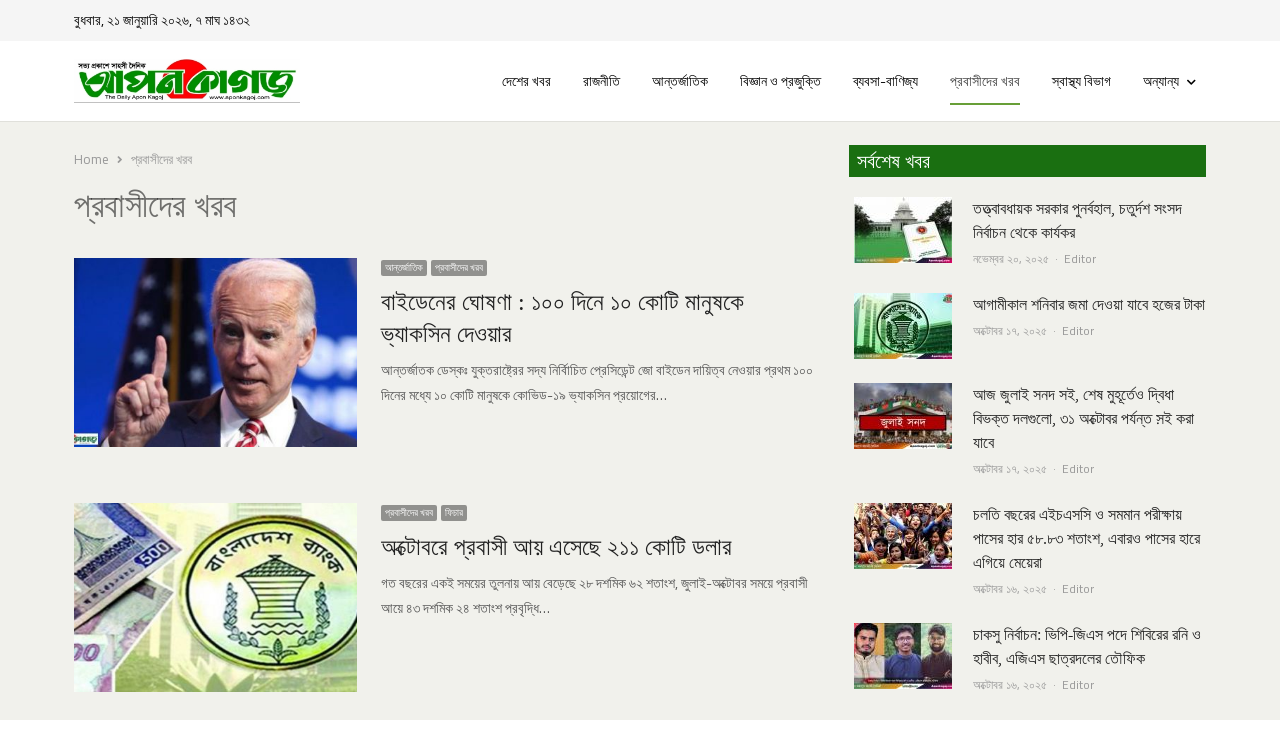

--- FILE ---
content_type: text/html; charset=UTF-8
request_url: https://www.aponkagoj.com/immigrant/
body_size: 12266
content:
<!DOCTYPE html>
<html lang="en-US" class="no-js">
<head>
	<meta charset="UTF-8">
	        <meta name="viewport" content="width=device-width, initial-scale=1, maximum-scale=1" />
    	<link rel="profile" href="https://gmpg.org/xfn/11">
	<link rel="pingback" href="https://www.aponkagoj.com/xmlrpc.php">
	<!--[if lt IE 9]>
	<script src="https://www.aponkagoj.com/wp-content/themes/newsplus/js/html5.js"></script>
	<![endif]-->
	<title>প্রবাসীদের খরব | AponkagojAponkagoj</title>

	<!-- This site is optimized with the Yoast SEO plugin v15.4 - https://yoast.com/wordpress/plugins/seo/ -->
	<meta name="robots" content="index, follow, max-snippet:-1, max-image-preview:large, max-video-preview:-1" />
	<link rel="canonical" href="https://www.aponkagoj.com/immigrant/" />
	<link rel="next" href="https://www.aponkagoj.com/immigrant/page/2/" />
	<meta property="og:locale" content="en_US" />
	<meta property="og:type" content="article" />
	<meta property="og:title" content="প্রবাসীদের খরব | Aponkagoj" />
	<meta property="og:url" content="https://www.aponkagoj.com/immigrant/" />
	<meta property="og:site_name" content="Aponkagoj" />
	<meta property="og:image" content="https://www.aponkagoj.com/wp-content/uploads/2020/06/102763385_2648941671987480_4168931546771918550_n.jpg" />
	<meta property="og:image:width" content="500" />
	<meta property="og:image:height" content="107" />
	<meta name="twitter:card" content="summary_large_image" />
	<script type="application/ld+json" class="yoast-schema-graph">{"@context":"https://schema.org","@graph":[{"@type":"Organization","@id":"https://www.aponkagoj.com/#organization","name":"Ajker Johajog","url":"https://www.aponkagoj.com/","sameAs":[],"logo":{"@type":"ImageObject","@id":"https://www.aponkagoj.com/#logo","inLanguage":"en-US","url":"https://www.aponkagoj.com/wp-content/uploads/2020/06/102763385_2648941671987480_4168931546771918550_n.jpg","width":500,"height":107,"caption":"Ajker Johajog"},"image":{"@id":"https://www.aponkagoj.com/#logo"}},{"@type":"WebSite","@id":"https://www.aponkagoj.com/#website","url":"https://www.aponkagoj.com/","name":"Aponkagoj","description":"Latest Online Bangla World News bd","publisher":{"@id":"https://www.aponkagoj.com/#organization"},"potentialAction":[{"@type":"SearchAction","target":"https://www.aponkagoj.com/?s={search_term_string}","query-input":"required name=search_term_string"}],"inLanguage":"en-US"},{"@type":"CollectionPage","@id":"https://www.aponkagoj.com/immigrant/#webpage","url":"https://www.aponkagoj.com/immigrant/","name":"\u09aa\u09cd\u09b0\u09ac\u09be\u09b8\u09c0\u09a6\u09c7\u09b0 \u0996\u09b0\u09ac | Aponkagoj","isPartOf":{"@id":"https://www.aponkagoj.com/#website"},"breadcrumb":{"@id":"https://www.aponkagoj.com/immigrant/#breadcrumb"},"inLanguage":"en-US","potentialAction":[{"@type":"ReadAction","target":["https://www.aponkagoj.com/immigrant/"]}]},{"@type":"BreadcrumbList","@id":"https://www.aponkagoj.com/immigrant/#breadcrumb","itemListElement":[{"@type":"ListItem","position":1,"item":{"@type":"WebPage","@id":"https://www.aponkagoj.com/","url":"https://www.aponkagoj.com/","name":"Home"}},{"@type":"ListItem","position":2,"item":{"@type":"WebPage","@id":"https://www.aponkagoj.com/immigrant/","url":"https://www.aponkagoj.com/immigrant/","name":"\u09aa\u09cd\u09b0\u09ac\u09be\u09b8\u09c0\u09a6\u09c7\u09b0 \u0996\u09b0\u09ac"}}]}]}</script>
	<!-- / Yoast SEO plugin. -->


<link rel='dns-prefetch' href='//fonts.googleapis.com' />
<link rel='dns-prefetch' href='//s.w.org' />
<link rel="alternate" type="application/rss+xml" title="Aponkagoj &raquo; Feed" href="https://www.aponkagoj.com/feed/" />
<link rel="alternate" type="application/rss+xml" title="Aponkagoj &raquo; Comments Feed" href="https://www.aponkagoj.com/comments/feed/" />
<link rel="alternate" type="application/rss+xml" title="Aponkagoj &raquo; প্রবাসীদের খরব Category Feed" href="https://www.aponkagoj.com/immigrant/feed/" />
		<script type="text/javascript">
			window._wpemojiSettings = {"baseUrl":"https:\/\/s.w.org\/images\/core\/emoji\/12.0.0-1\/72x72\/","ext":".png","svgUrl":"https:\/\/s.w.org\/images\/core\/emoji\/12.0.0-1\/svg\/","svgExt":".svg","source":{"concatemoji":"https:\/\/www.aponkagoj.com\/wp-includes\/js\/wp-emoji-release.min.js?ver=5.4.18"}};
			/*! This file is auto-generated */
			!function(e,a,t){var n,r,o,i=a.createElement("canvas"),p=i.getContext&&i.getContext("2d");function s(e,t){var a=String.fromCharCode;p.clearRect(0,0,i.width,i.height),p.fillText(a.apply(this,e),0,0);e=i.toDataURL();return p.clearRect(0,0,i.width,i.height),p.fillText(a.apply(this,t),0,0),e===i.toDataURL()}function c(e){var t=a.createElement("script");t.src=e,t.defer=t.type="text/javascript",a.getElementsByTagName("head")[0].appendChild(t)}for(o=Array("flag","emoji"),t.supports={everything:!0,everythingExceptFlag:!0},r=0;r<o.length;r++)t.supports[o[r]]=function(e){if(!p||!p.fillText)return!1;switch(p.textBaseline="top",p.font="600 32px Arial",e){case"flag":return s([127987,65039,8205,9895,65039],[127987,65039,8203,9895,65039])?!1:!s([55356,56826,55356,56819],[55356,56826,8203,55356,56819])&&!s([55356,57332,56128,56423,56128,56418,56128,56421,56128,56430,56128,56423,56128,56447],[55356,57332,8203,56128,56423,8203,56128,56418,8203,56128,56421,8203,56128,56430,8203,56128,56423,8203,56128,56447]);case"emoji":return!s([55357,56424,55356,57342,8205,55358,56605,8205,55357,56424,55356,57340],[55357,56424,55356,57342,8203,55358,56605,8203,55357,56424,55356,57340])}return!1}(o[r]),t.supports.everything=t.supports.everything&&t.supports[o[r]],"flag"!==o[r]&&(t.supports.everythingExceptFlag=t.supports.everythingExceptFlag&&t.supports[o[r]]);t.supports.everythingExceptFlag=t.supports.everythingExceptFlag&&!t.supports.flag,t.DOMReady=!1,t.readyCallback=function(){t.DOMReady=!0},t.supports.everything||(n=function(){t.readyCallback()},a.addEventListener?(a.addEventListener("DOMContentLoaded",n,!1),e.addEventListener("load",n,!1)):(e.attachEvent("onload",n),a.attachEvent("onreadystatechange",function(){"complete"===a.readyState&&t.readyCallback()})),(n=t.source||{}).concatemoji?c(n.concatemoji):n.wpemoji&&n.twemoji&&(c(n.twemoji),c(n.wpemoji)))}(window,document,window._wpemojiSettings);
		</script>
		<style type="text/css">
img.wp-smiley,
img.emoji {
	display: inline !important;
	border: none !important;
	box-shadow: none !important;
	height: 1em !important;
	width: 1em !important;
	margin: 0 .07em !important;
	vertical-align: -0.1em !important;
	background: none !important;
	padding: 0 !important;
}
</style>
	<link rel='stylesheet' id='newsplus-fontawesome-css'  href='https://www.aponkagoj.com/wp-content/plugins/newsplus-shortcodes/assets/css/font-awesome.min.css?ver=5.4.18' type='text/css' media='all' />
<link rel='stylesheet' id='newsplus-shortcodes-css'  href='https://www.aponkagoj.com/wp-content/plugins/newsplus-shortcodes/assets/css/newsplus-shortcodes.css?ver=5.4.18' type='text/css' media='all' />
<link rel='stylesheet' id='newsplus-owl-carousel-css'  href='https://www.aponkagoj.com/wp-content/plugins/newsplus-shortcodes/assets/css/owl.carousel.css' type='text/css' media='all' />
<link rel='stylesheet' id='newsplus-prettyphoto-css'  href='https://www.aponkagoj.com/wp-content/plugins/newsplus-shortcodes/assets/css/prettyPhoto.css' type='text/css' media='all' />
<link rel='stylesheet' id='wp-block-library-css'  href='https://www.aponkagoj.com/wp-includes/css/dist/block-library/style.min.css?ver=5.4.18' type='text/css' media='all' />
<link rel='stylesheet' id='contact-form-7-css'  href='https://www.aponkagoj.com/wp-content/plugins/contact-form-7/includes/css/styles.css?ver=5.3' type='text/css' media='all' />
<link rel='stylesheet' id='dashicons-css'  href='https://www.aponkagoj.com/wp-includes/css/dashicons.min.css?ver=5.4.18' type='text/css' media='all' />
<link rel='stylesheet' id='post-views-counter-frontend-css'  href='https://www.aponkagoj.com/wp-content/plugins/post-views-counter/css/frontend.css?ver=1.3.5' type='text/css' media='all' />
<link rel='stylesheet' id='wp_review-style-css'  href='https://www.aponkagoj.com/wp-content/plugins/wp-review/public/css/wp-review.css?ver=5.3.4' type='text/css' media='all' />
<link rel='stylesheet' id='newsplus-style-css'  href='https://www.aponkagoj.com/wp-content/themes/newsplus/style.css?ver=5.4.18' type='text/css' media='all' />
<link rel='stylesheet' id='newsplus-fonts-deprecated-css'  href='https://fonts.googleapis.com/css?family=Dosis:300,400,500,600|Open+Sans:300,400,400i,600,700&#038;subset=latin' type='text/css' media='all' />
<!--[if lt IE 9]>
<link rel='stylesheet' id='newsplus-ie-css'  href='https://www.aponkagoj.com/wp-content/themes/newsplus/css/ie.css?ver=5.4.18' type='text/css' media='all' />
<![endif]-->
<link rel='stylesheet' id='newsplus-responsive-css'  href='https://www.aponkagoj.com/wp-content/themes/newsplus/responsive.css?ver=5.4.18' type='text/css' media='all' />
<link rel='stylesheet' id='newsplus-color-scheme-css'  href='https://www.aponkagoj.com/wp-content/themes/newsplus/css/schemes/green.css?ver=5.4.18' type='text/css' media='all' />
<link rel='stylesheet' id='newsplus-user-css'  href='https://www.aponkagoj.com/wp-content/themes/newsplus/user.css?ver=5.4.18' type='text/css' media='all' />
<link rel='stylesheet' id='newsplus-child-style-css'  href='https://www.aponkagoj.com/wp-content/themes/newsplus-child/style.css?ver=3.4.3' type='text/css' media='all' />
<link rel='stylesheet' id='kc-general-css'  href='https://www.aponkagoj.com/wp-content/plugins/kingcomposer/assets/frontend/css/kingcomposer.min.css?ver=2.9.6' type='text/css' media='all' />
<link rel='stylesheet' id='kc-animate-css'  href='https://www.aponkagoj.com/wp-content/plugins/kingcomposer/assets/css/animate.css?ver=2.9.6' type='text/css' media='all' />
<link rel='stylesheet' id='kc-icon-1-css'  href='https://www.aponkagoj.com/wp-content/plugins/kingcomposer/assets/css/icons.css?ver=2.9.6' type='text/css' media='all' />
<script type='text/javascript' src='https://www.aponkagoj.com/wp-includes/js/jquery/jquery.js?ver=1.12.4-wp'></script>
<script type='text/javascript' src='https://www.aponkagoj.com/wp-includes/js/jquery/jquery-migrate.min.js?ver=1.4.1'></script>
<link rel='https://api.w.org/' href='https://www.aponkagoj.com/wp-json/' />
<link rel="EditURI" type="application/rsd+xml" title="RSD" href="https://www.aponkagoj.com/xmlrpc.php?rsd" />
<link rel="wlwmanifest" type="application/wlwmanifest+xml" href="https://www.aponkagoj.com/wp-includes/wlwmanifest.xml" /> 
<meta name="generator" content="WordPress 5.4.18" />
	<script type="text/javascript">
	    var ajaxurl = 'https://www.aponkagoj.com/wp-admin/admin-ajax.php';
	</script>

	<style type="text/css">
		.ajax-calendar{
			position:relative;
		}

		#bddp_ac_widget th {
		background: none repeat scroll 0 0 #2cb2bc;
		color: #FFFFFF;
		font-weight: normal;
		padding: 5px 1px;
		text-align: center;
		 font-size: 16px;
		}
		#bddp_ac_widget {
			padding: 5px;
		}
		
		#bddp_ac_widget td {
			border: 1px solid #CCCCCC;
			text-align: center;
		}
		
		#my-calendar a {
			background: none repeat scroll 0 0 #008000;
			color: #FFFFFF;
			display: block;
			padding: 6px 0;
			width: 100% !important;
		}
		#my-calendar{
			width:100%;
		}
		
		
		#my_calender span {
			display: block;
			padding: 6px 0;
			width: 100% !important;
		}
		
		#today a,#today span {
			   background: none repeat scroll 0 0 #2cb2bc !important;
			color: #FFFFFF;
		}
		#bddp_ac_widget #my_year {
			float: right;
		}
		.select_ca #my_month {
			float: left;
		}

	</style>
	<script type="text/javascript">var kc_script_data={ajax_url:"https://www.aponkagoj.com/wp-admin/admin-ajax.php"}</script>		<style id="newsplus-custom-css" type="text/css">
		.sp-label-archive { color:;background:;}.sp-post .entry-content, .sp-post .card-content, .sp-post.entry-classic{background:;}.main-row,.two-sidebars .primary-row { margin: 0 -15px; }#primary, #container, #sidebar, .two-sidebars #content, .two-sidebars #sidebar-b, .entry-header.full-header, .ad-area-above-content { padding: 0 15px; }		body {
			font-size: 14px;
		}
				#page {
			max-width: 1180px;
		}
		.wrap,
		.primary-nav,
		.is-boxed .top-nav,
		.is-boxed .header-slim.site-header {
			max-width: 1132px;
		}		
		@media only screen and (max-width: 1228px) {
			.wrap,
			.primary-nav,
			.is-boxed .top-nav,
			.is-boxed .header-slim.site-header,
			.is-stretched .top-nav .wrap {
				max-width: calc(100% - 48px);
			}			
			.is-boxed .sticky-nav,
			.is-boxed .header-slim.sticky-nav,
			.is-boxed #responsive-menu.sticky-nav {
				max-width: calc(97.5% - 48px);
			}		
		}
		body.custom-font-enabled {
	font-family: 'Open Sans', arial, sans-serif;
}

h1,h2,h3,h4,h5,h6 {
	font-family: 'Dosis';
}		</style>
		<!--[if lt IE 9]>
	<script src="https://html5shim.googlecode.com/svn/trunk/html5.js"></script>
	<![endif]-->
<style type="text/css" id="newsplus_custom_css">body,body.custom-font-enabled{font-family:'Cairo'; }h1,h2,h3,h4,h5,h6{font-family:'Abel'; }</style><style type="text/css" id="custom-background-css">
body.custom-background { background-color: #f1f1ec; }
</style>
	<link rel="icon" href="https://www.aponkagoj.com/wp-content/uploads/2020/12/favicon-32x32-1.png" sizes="32x32" />
<link rel="icon" href="https://www.aponkagoj.com/wp-content/uploads/2020/12/favicon-32x32-1.png" sizes="192x192" />
<link rel="apple-touch-icon" href="https://www.aponkagoj.com/wp-content/uploads/2020/12/favicon-32x32-1.png" />
<meta name="msapplication-TileImage" content="https://www.aponkagoj.com/wp-content/uploads/2020/12/favicon-32x32-1.png" />
		<style type="text/css" id="wp-custom-css">
			#main {
	background-color: #f1f1ec;
}

.ticker-label {
    background: #1b8d00;
}

.callout-inner {
	color: black;
}

.inline-nav .nav-menu > li > a {
    color: black;
}

.section-title-color {
	background-color: #1b8d00;
  color: white;
}

.articlebody {
	font-size: 19px !important;
	text-align: justify;
  line-height: 30px;
}

#secondary {
    background-color: #e4e4dd;
}

.np-news-ticker {
	background-color: #f1f1ec;
}

.np-news-ticker a {
    color: #212121;
    font-weight: 500;
}

.js-marquee span:before{
    content: "|";
    padding: 0px 15px 0px 0px;
    float: left;
}

.section-top-black {
    background-color: black;
    color: white;
    padding: 0 0.5em;
}

.entry-list:after {
	border-bottom: none;
}

.entry-grid:after {
    border-bottom: none;
}

.kc_title.module-title, .kc_title.text-light.h4 {
    border-bottom: 1px solid #cccccc5c;
}

#newsplus-recent-posts-2 h3 {
    font-size: 20px;
    color: white;
    background-color: #1a6f11;
    padding: 2px 8px;
}

.footer-nav-menu a{
	padding: 0px 10px;
}

.footer-nav-menu a:hover{
	color: black !important;
}		</style>
		</head>

<body data-rsssl=1 class="archive category category-immigrant category-8 custom-background kc-css-system is-stretched np-social-sticky split-66-33 layout-ca scheme-green">
	    <div id="page" class="hfeed site clear">
            <div id="utility-top" class="top-nav">
            <div class="wrap clear">
                                <div id="callout-bar" class="callout-left" role="complementary">
                    <div class="callout-inner">
                    বুধবার,  ২১ জানুয়ারি ২০২৬,  ৭ মাঘ ১৪৩২                    </div><!-- .callout-inner -->
                </div><!-- #callout-bar -->
                                    <div id="callout-bar" role="complementary">
                        <div class="callout-inner">
                                                </div><!-- .callout-inner -->
                    </div><!-- #callout-bar -->
                            </div><!-- .top-nav .wrap -->
        </div><!-- .top-nav-->
		<div class="site-header header-slim">
    <div class="wrap clearfix">
        <div class="brand">
			<h3 class="site-title"><a href="https://www.aponkagoj.com/" title="Aponkagoj" rel="home"><img src="https://www.aponkagoj.com/wp-content/uploads/2020/12/aponkagoj-logo.jpg" alt="Aponkagoj" /></a></h3>        </div><!-- .brand -->
        
        <nav  id="main-nav" class="primary-nav inline-nav">
			
			<ul id="menu-main-menu" class="nav-menu clearfix"><li id="menu-item-753" class="menu-item menu-item-type-taxonomy menu-item-object-category menu-item-753"><a href="https://www.aponkagoj.com/local/">দেশের খবর</a></li>
<li id="menu-item-755" class="menu-item menu-item-type-taxonomy menu-item-object-category menu-item-755"><a href="https://www.aponkagoj.com/politics/">রাজনীতি</a></li>
<li id="menu-item-1224" class="menu-item menu-item-type-taxonomy menu-item-object-category menu-item-1224"><a href="https://www.aponkagoj.com/international/">আন্তর্জাতিক</a></li>
<li id="menu-item-756" class="menu-item menu-item-type-taxonomy menu-item-object-category menu-item-756"><a href="https://www.aponkagoj.com/technology/">বিজ্ঞান ও প্রজুক্তি</a></li>
<li id="menu-item-758" class="menu-item menu-item-type-taxonomy menu-item-object-category menu-item-758"><a href="https://www.aponkagoj.com/business/">ব্যবসা-বাণিজ্য</a></li>
<li id="menu-item-761" class="menu-item menu-item-type-taxonomy menu-item-object-category current-menu-item menu-item-761"><a href="https://www.aponkagoj.com/immigrant/" aria-current="page">প্রবাসীদের খরব</a></li>
<li id="menu-item-759" class="menu-item menu-item-type-taxonomy menu-item-object-category menu-item-759"><a href="https://www.aponkagoj.com/health/">স্বাস্থ্য বিভাগ</a></li>
<li id="menu-item-3388" class="menu-item menu-item-type-custom menu-item-object-custom menu-item-has-children menu-item-3388"><a href="#">অন্যান্য</a>
<ul class="sub-menu">
	<li id="menu-item-1211" class="menu-item menu-item-type-taxonomy menu-item-object-category menu-item-1211"><a href="https://www.aponkagoj.com/sports/">খেলা</a></li>
	<li id="menu-item-757" class="menu-item menu-item-type-taxonomy menu-item-object-category menu-item-757"><a href="https://www.aponkagoj.com/entertainment/">বিনোদন</a></li>
	<li id="menu-item-1225" class="menu-item menu-item-type-taxonomy menu-item-object-category menu-item-1225"><a href="https://www.aponkagoj.com/rural-area/">গ্রাম বাংলা</a></li>
	<li id="menu-item-760" class="menu-item menu-item-type-taxonomy menu-item-object-category menu-item-760"><a href="https://www.aponkagoj.com/life-style/">লাইফ স্টাইল</a></li>
	<li id="menu-item-1182" class="menu-item menu-item-type-taxonomy menu-item-object-category menu-item-1182"><a href="https://www.aponkagoj.com/opinion/">মতামত</a></li>
</ul>
</li>
</ul>                    <h3 class="menu-button-2"><span class="screen-reader-text">Menu</span><span class="toggle-icon"><span class="bar-1"></span><span class="bar-2"></span><span class="bar-3"></span></span></h3>
                     
                       
        </nav><!-- #main-nav -->        
    </div><!-- .wrap -->
</div><!-- .header-slim -->

        <div id="responsive-menu">
            <nav class="menu-drop"></nav><!-- /.menu-drop --> 
        </div>
                <div id="main">
            <div class="wrap clearfix">
            	<div class="main-row clearfix"><div id="primary" class="site-content">
	<div class="primary-row">
        <div id="content" role="main">
			<ol class="breadcrumbs"><li><a href="https://www.aponkagoj.com"><span>Home</span></a></li><li><span><span>প্রবাসীদের খরব</span></span></li></ol>                
                <header class="page-header">
                <h1 class="page-title">প্রবাসীদের খরব</h1>                </header><!-- .page-header -->            
                
<article id="post-3492" class="newsplus entry-list split-40-60 post-3492 post type-post status-publish format-standard has-post-thumbnail hentry category-international category-immigrant">

	<div class="post-img"><div class="post-thumb"><a href="https://www.aponkagoj.com/international/%e0%a6%ac%e0%a6%be%e0%a6%87%e0%a6%a1%e0%a7%87%e0%a6%a8%e0%a7%87%e0%a6%b0-%e0%a6%98%e0%a7%8b%e0%a6%b7%e0%a6%a3%e0%a6%be-%e0%a7%a7%e0%a7%a6%e0%a7%a6-%e0%a6%a6%e0%a6%bf%e0%a6%a8%e0%a7%87-%e0%a7%a7/" title="বাইডেনের ঘোষণা : ১০০ দিনে ১০ কোটি মানুষকে ভ্যাকসিন দেওয়ার"><img src="https://www.aponkagoj.com/wp-content/uploads/bfi_thumb/Biden-6xvz09xk0xwse56iz7ny3z3a19817j9vvufbsrvd9ts.jpg" class="attachment-post-thumbnail wp-post-image" alt="Biden.jpg"></a></div></div>	
	<div class="entry-content"><aside class="meta-row cat-row"><div class="meta-col"><ul class="post-categories"><li><a href="https://www.aponkagoj.com/international/">আন্তর্জাতিক</a></li><li><a href="https://www.aponkagoj.com/immigrant/">প্রবাসীদের খরব</a></li></ul></div></aside><h2 class="entry-title"><a href="https://www.aponkagoj.com/international/%e0%a6%ac%e0%a6%be%e0%a6%87%e0%a6%a1%e0%a7%87%e0%a6%a8%e0%a7%87%e0%a6%b0-%e0%a6%98%e0%a7%8b%e0%a6%b7%e0%a6%a3%e0%a6%be-%e0%a7%a7%e0%a7%a6%e0%a7%a6-%e0%a6%a6%e0%a6%bf%e0%a6%a8%e0%a7%87-%e0%a7%a7/" title="বাইডেনের ঘোষণা : ১০০ দিনে ১০ কোটি মানুষকে ভ্যাকসিন দেওয়ার">বাইডেনের ঘোষণা : ১০০ দিনে ১০ কোটি মানুষকে ভ্যাকসিন দেওয়ার</a></h2>			<p class="post-excerpt">
				আন্তর্জাতক ডেস্কঃ যুক্তরাষ্ট্রের সদ্য নির্বিাচিত প্রেসিডেন্ট জো বাইডেন দায়িত্ব নেওয়ার প্রথম ১০০ দিনের মধ্যে ১০ কোটি মানুষকে কোভিড-১৯ ভ্যাকসিন প্রয়োগের&hellip;			</p>
			<aside class="meta-row row-3 hidden"><div class="meta-col"><ul class="entry-meta"><li class="post-time hidden"><span class="published-label">Published: </span><span class="posted-on"><time class="entry-date" datetime="২০২০-১২-০৯T১০:৫২:০০+০৬:০০">ডিসেম্বর ৯, ২০২০<span class="sep time-sep"></span><span class="publish-time">১০:৫২ পূর্বাহ্ণ</span></time></span></li><li class="post-author hidden"><span class="screen-reader-text">Author </span><a href="https://www.aponkagoj.com/author/editor/">Editor</a></li></ul></div></aside>		
		</div><!-- .entry-content -->
	</article><!-- #post-3492 -->


<article id="post-3193" class="newsplus entry-list split-40-60 post-3193 post type-post status-publish format-standard has-post-thumbnail hentry category-immigrant category-feature">

	<div class="post-img"><div class="post-thumb"><a href="https://www.aponkagoj.com/feature/%e0%a6%85%e0%a6%95%e0%a7%8d%e0%a6%9f%e0%a7%8b%e0%a6%ac%e0%a6%b0%e0%a7%87-%e0%a6%aa%e0%a7%8d%e0%a6%b0%e0%a6%ac%e0%a6%be%e0%a6%b8%e0%a7%80-%e0%a6%86%e0%a7%9f-%e0%a6%8f%e0%a6%b8%e0%a7%87%e0%a6%9b/" title="অক্টোবরে প্রবাসী আয় এসেছে ২১১ কোটি ডলার"><img src="https://www.aponkagoj.com/wp-content/uploads/bfi_thumb/bB-6xe1a2q06fm56cx14kxsielurpg9vwsy9u420okshz4.jpg" class="attachment-post-thumbnail wp-post-image" alt="bB.jpg"></a></div></div>	
	<div class="entry-content"><aside class="meta-row cat-row"><div class="meta-col"><ul class="post-categories"><li><a href="https://www.aponkagoj.com/immigrant/">প্রবাসীদের খরব</a></li><li><a href="https://www.aponkagoj.com/feature/">ফিচার</a></li></ul></div></aside><h2 class="entry-title"><a href="https://www.aponkagoj.com/feature/%e0%a6%85%e0%a6%95%e0%a7%8d%e0%a6%9f%e0%a7%8b%e0%a6%ac%e0%a6%b0%e0%a7%87-%e0%a6%aa%e0%a7%8d%e0%a6%b0%e0%a6%ac%e0%a6%be%e0%a6%b8%e0%a7%80-%e0%a6%86%e0%a7%9f-%e0%a6%8f%e0%a6%b8%e0%a7%87%e0%a6%9b/" title="অক্টোবরে প্রবাসী আয় এসেছে ২১১ কোটি ডলার">অক্টোবরে প্রবাসী আয় এসেছে ২১১ কোটি ডলার</a></h2>			<p class="post-excerpt">
				গত বছরের একই সময়ের তুলনায় আয় বেড়েছে ২৮ দশমিক ৬২ শতাংশ, জুলাই-অক্টোবর সময়ে প্রবাসী আয়ে ৪৩ দশমিক ২৪ শতাংশ প্রবৃদ্ধি&hellip;			</p>
			<aside class="meta-row row-3 hidden"><div class="meta-col"><ul class="entry-meta"><li class="post-time hidden"><span class="published-label">Published: </span><span class="posted-on"><time class="entry-date" datetime="২০২০-১১-০২T০৮:৩৩:৪৭+০৬:০০">নভেম্বর ২, ২০২০<span class="sep time-sep"></span><span class="publish-time">৮:৩৩ পূর্বাহ্ণ</span></time></span></li><li class="post-author hidden"><span class="screen-reader-text">Author </span><a href="https://www.aponkagoj.com/author/editor/">Editor</a></li></ul></div></aside>		
		</div><!-- .entry-content -->
	</article><!-- #post-3193 -->


<article id="post-3064" class="newsplus entry-list split-40-60 post-3064 post type-post status-publish format-standard has-post-thumbnail hentry category-local category-immigrant">

	<div class="post-img"><div class="post-thumb"><a href="https://www.aponkagoj.com/immigrant/%e0%a6%95%e0%a7%8b%e0%a6%ae%e0%a7%8d%e0%a6%aa%e0%a6%be%e0%a6%a8%e0%a7%80%e0%a6%97%e0%a6%9e%e0%a7%8d%e0%a6%9c-%e0%a6%aa%e0%a7%8d%e0%a6%b0%e0%a6%ac%e0%a6%be%e0%a6%b8%e0%a7%80-%e0%a6%ab%e0%a6%be%e0%a6%89/" title="কোম্পানীগঞ্জ প্রবাসী ফাউন্ডেশনের স্বপ্নের নতুন দিগন্ত যাত্রা শুরু করবে ১১ অক্টোবর"><img src="https://www.aponkagoj.com/wp-content/uploads/bfi_thumb/120966043_622015828460114_5906924947958880819_n-removebg-preview-removebg-preview-6x2dyj1x95m7enlgyk5gxxpq4lx8bmr4whhhjzs7eo0.png" class="attachment-post-thumbnail wp-post-image" alt="120966043_622015828460114_5906924947958880819_n-removebg-preview-removebg-preview.png"></a></div></div>	
	<div class="entry-content"><aside class="meta-row cat-row"><div class="meta-col"><ul class="post-categories"><li><a href="https://www.aponkagoj.com/local/">দেশের খবর</a></li><li><a href="https://www.aponkagoj.com/immigrant/">প্রবাসীদের খরব</a></li></ul></div></aside><h2 class="entry-title"><a href="https://www.aponkagoj.com/immigrant/%e0%a6%95%e0%a7%8b%e0%a6%ae%e0%a7%8d%e0%a6%aa%e0%a6%be%e0%a6%a8%e0%a7%80%e0%a6%97%e0%a6%9e%e0%a7%8d%e0%a6%9c-%e0%a6%aa%e0%a7%8d%e0%a6%b0%e0%a6%ac%e0%a6%be%e0%a6%b8%e0%a7%80-%e0%a6%ab%e0%a6%be%e0%a6%89/" title="কোম্পানীগঞ্জ প্রবাসী ফাউন্ডেশনের স্বপ্নের নতুন দিগন্ত যাত্রা শুরু করবে ১১ অক্টোবর">কোম্পানীগঞ্জ প্রবাসী ফাউন্ডেশনের স্বপ্নের নতুন দিগন্ত যাত্রা শুরু করবে ১১ অক্টোবর</a></h2>			<p class="post-excerpt">
				করোনায় কর্মহীন ১০০ পরিবারের হাতে তুলে দিবেন ১০০ সেলাই মেশিন মকছুদের রহমান মানিক।। সারা বিশ্বে জীবীকার তাগিদে ও উন্নত জীবন&hellip;			</p>
			<aside class="meta-row row-3 hidden"><div class="meta-col"><ul class="entry-meta"><li class="post-time hidden"><span class="published-label">Published: </span><span class="posted-on"><time class="entry-date" datetime="২০২০-১০-০৯T০৬:৪১:৪৫+০৬:০০">অক্টোবর ৯, ২০২০<span class="sep time-sep"></span><span class="publish-time">৬:৪১ পূর্বাহ্ণ</span></time></span></li><li class="post-author hidden"><span class="screen-reader-text">Author </span><a href="https://www.aponkagoj.com/author/editor/">Editor</a></li></ul></div></aside>		
		</div><!-- .entry-content -->
	</article><!-- #post-3064 -->


<article id="post-2957" class="newsplus entry-list split-40-60 post-2957 post type-post status-publish format-standard has-post-thumbnail hentry category-immigrant category-feature">

	<div class="post-img"><div class="post-thumb"><a href="https://www.aponkagoj.com/feature/%e0%a6%b8%e0%a7%8c%e0%a6%a6%e0%a6%bf-%e0%a6%86%e0%a6%b0%e0%a6%ac-%e0%a6%aa%e0%a7%8d%e0%a6%b0%e0%a6%ac%e0%a6%be%e0%a6%b8%e0%a7%80%e0%a6%a6%e0%a7%87%e0%a6%b0-%e0%a6%ad%e0%a6%bf%e0%a6%b8%e0%a6%be/" title="সৌদি আরব প্রবাসীদের ভিসা ও ইকামার মেয়াদ বাড়াচ্ছে সৌদি সরকার"><img src="https://www.aponkagoj.com/wp-content/uploads/bfi_thumb/156180_0098-6wuz907o9i6scp4eu1y1h7icdptxx8zdoovbffi2zgg.jpg" class="attachment-post-thumbnail wp-post-image" alt="156180_0098.jpg"></a></div></div>	
	<div class="entry-content"><aside class="meta-row cat-row"><div class="meta-col"><ul class="post-categories"><li><a href="https://www.aponkagoj.com/immigrant/">প্রবাসীদের খরব</a></li><li><a href="https://www.aponkagoj.com/feature/">ফিচার</a></li></ul></div></aside><h2 class="entry-title"><a href="https://www.aponkagoj.com/feature/%e0%a6%b8%e0%a7%8c%e0%a6%a6%e0%a6%bf-%e0%a6%86%e0%a6%b0%e0%a6%ac-%e0%a6%aa%e0%a7%8d%e0%a6%b0%e0%a6%ac%e0%a6%be%e0%a6%b8%e0%a7%80%e0%a6%a6%e0%a7%87%e0%a6%b0-%e0%a6%ad%e0%a6%bf%e0%a6%b8%e0%a6%be/" title="সৌদি আরব প্রবাসীদের ভিসা ও ইকামার মেয়াদ বাড়াচ্ছে সৌদি সরকার">সৌদি আরব প্রবাসীদের ভিসা ও ইকামার মেয়াদ বাড়াচ্ছে সৌদি সরকার</a></h2>			<p class="post-excerpt">
				নিজস্ব প্রতিবেদক  :: সৌদি আরব প্রবাসী যাদের ভিসার মেয়াদ শেষ হয়েছে, সেদেশের সরকার তাদের মেয়াদ বাড়িয়ে দেবে বলে জানিয়েছেন পররাষ্ট্রমন্ত্রী&hellip;			</p>
			<aside class="meta-row row-3 hidden"><div class="meta-col"><ul class="entry-meta"><li class="post-time hidden"><span class="published-label">Published: </span><span class="posted-on"><time class="entry-date" datetime="২০২০-০৯-২৩T২২:৩৯:৫৮+০৬:০০">সেপ্টেম্বর ২৩, ২০২০<span class="sep time-sep"></span><span class="publish-time">১০:৩৯ অপরাহ্ণ</span></time></span></li><li class="post-author hidden"><span class="screen-reader-text">Author </span><a href="https://www.aponkagoj.com/author/editor/">Editor</a></li></ul></div></aside>		
		</div><!-- .entry-content -->
	</article><!-- #post-2957 -->


<article id="post-2645" class="newsplus entry-list split-40-60 post-2645 post type-post status-publish format-standard has-post-thumbnail hentry category-international category-immigrant">

	<div class="post-img"><div class="post-thumb"><a href="https://www.aponkagoj.com/international/%e0%a6%b8%e0%a6%bf%e0%a6%99%e0%a7%8d%e0%a6%97%e0%a6%be%e0%a6%aa%e0%a7%81%e0%a6%b0%e0%a7%87-%e0%a7%aa-%e0%a6%ac%e0%a6%be%e0%a6%82%e0%a6%b2%e0%a6%be%e0%a6%a6%e0%a7%87%e0%a6%b6%e0%a6%bf%e0%a6%b8%e0%a6%b9/" title="সিঙ্গাপুরে ৪ বাংলাদেশিসহ গ্রেপ্তার ৫"><img src="https://www.aponkagoj.com/wp-content/uploads/bfi_thumb/rk_immigration-6wdj4iwpfoqnpwsg28nkxi0kti3ck842gmwig3p3ncw.png" class="attachment-post-thumbnail wp-post-image" alt="rk_immigration.png"></a></div></div>	
	<div class="entry-content"><aside class="meta-row cat-row"><div class="meta-col"><ul class="post-categories"><li><a href="https://www.aponkagoj.com/international/">আন্তর্জাতিক</a></li><li><a href="https://www.aponkagoj.com/immigrant/">প্রবাসীদের খরব</a></li></ul></div></aside><h2 class="entry-title"><a href="https://www.aponkagoj.com/international/%e0%a6%b8%e0%a6%bf%e0%a6%99%e0%a7%8d%e0%a6%97%e0%a6%be%e0%a6%aa%e0%a7%81%e0%a6%b0%e0%a7%87-%e0%a7%aa-%e0%a6%ac%e0%a6%be%e0%a6%82%e0%a6%b2%e0%a6%be%e0%a6%a6%e0%a7%87%e0%a6%b6%e0%a6%bf%e0%a6%b8%e0%a6%b9/" title="সিঙ্গাপুরে ৪ বাংলাদেশিসহ গ্রেপ্তার ৫">সিঙ্গাপুরে ৪ বাংলাদেশিসহ গ্রেপ্তার ৫</a></h2>			<p class="post-excerpt">
				গ্রেপ্তার চার বাংলাদেশি এবং এক সিঙ্গাপুরি নাগরিক (সবার উপরে বামে)। ছবি : ইমিগ্রেশন অ্যান্ড চেকপয়েন্ট অথরিটি। আন্তর্জাতক ডেস্ক : সিঙ্গাপুরের&hellip;			</p>
			<aside class="meta-row row-3 hidden"><div class="meta-col"><ul class="entry-meta"><li class="post-time hidden"><span class="published-label">Published: </span><span class="posted-on"><time class="entry-date" datetime="২০২০-০৮-১৮T২০:৩৭:১১+০৬:০০">আগস্ট ১৮, ২০২০<span class="sep time-sep"></span><span class="publish-time">৮:৩৭ অপরাহ্ণ</span></time></span></li><li class="post-author hidden"><span class="screen-reader-text">Author </span><a href="https://www.aponkagoj.com/author/editor/">Editor</a></li></ul></div></aside>		
		</div><!-- .entry-content -->
	</article><!-- #post-2645 -->


<article id="post-2026" class="newsplus entry-list split-40-60 post-2026 post type-post status-publish format-standard has-post-thumbnail hentry category-immigrant">

	<div class="post-img"><div class="post-thumb"><a href="https://www.aponkagoj.com/immigrant/%e0%a6%aa%e0%a6%be%e0%a6%a0%e0%a6%be%e0%a6%93%e0%a6%af%e0%a6%bc%e0%a7%87%e0%a6%b0-%e0%a6%b8%e0%a6%b9%e0%a6%aa%e0%a7%8d%e0%a6%b0%e0%a6%a4%e0%a6%bf%e0%a6%b7%e0%a7%8d%e0%a6%a0%e0%a6%be%e0%a6%a4%e0%a6%be/" title="পাঠাওয়ের সহপ্রতিষ্ঠাতা ফাহিম নিউইয়র্কে খুন"><img src="https://www.aponkagoj.com/wp-content/uploads/bfi_thumb/Pathoo-6vwwsbq4cghxae0qt5cdsnetgm3t76ki57p6gjsdaf4.jpg" class="attachment-post-thumbnail wp-post-image" alt="Pathoo.jpg"></a></div></div>	
	<div class="entry-content"><aside class="meta-row cat-row"><div class="meta-col"><ul class="post-categories"><li><a href="https://www.aponkagoj.com/immigrant/">প্রবাসীদের খরব</a></li></ul></div></aside><h2 class="entry-title"><a href="https://www.aponkagoj.com/immigrant/%e0%a6%aa%e0%a6%be%e0%a6%a0%e0%a6%be%e0%a6%93%e0%a6%af%e0%a6%bc%e0%a7%87%e0%a6%b0-%e0%a6%b8%e0%a6%b9%e0%a6%aa%e0%a7%8d%e0%a6%b0%e0%a6%a4%e0%a6%bf%e0%a6%b7%e0%a7%8d%e0%a6%a0%e0%a6%be%e0%a6%a4%e0%a6%be/" title="পাঠাওয়ের সহপ্রতিষ্ঠাতা ফাহিম নিউইয়র্কে খুন">পাঠাওয়ের সহপ্রতিষ্ঠাতা ফাহিম নিউইয়র্কে খুন</a></h2>			<p class="post-excerpt">
				অনলাইন ডেস্ক : রাইড শেয়ারিং অ্যাপ পাঠাওয়ের সহপ্রতিষ্ঠাতা ফাহিম সালেহ যুক্তরাষ্ট্রের নিউইয়র্কের ম্যানহাটানে খুন হয়েছেন। নিউইয়র্ক পুলিশ ফাহিমের নিজ অ্যাপার্টমেন্ট&hellip;			</p>
			<aside class="meta-row row-3 hidden"><div class="meta-col"><ul class="entry-meta"><li class="post-time hidden"><span class="published-label">Published: </span><span class="posted-on"><time class="entry-date" datetime="২০২০-০৭-১৫T১১:৩৮:৩৯+০৬:০০">জুলাই ১৫, ২০২০<span class="sep time-sep"></span><span class="publish-time">১১:৩৮ পূর্বাহ্ণ</span></time></span></li><li class="post-author hidden"><span class="screen-reader-text">Author </span><a href="https://www.aponkagoj.com/author/editor/">Editor</a></li></ul></div></aside>		
		</div><!-- .entry-content -->
	</article><!-- #post-2026 -->


<article id="post-1815" class="newsplus entry-list split-40-60 post-1815 post type-post status-publish format-standard has-post-thumbnail hentry category-immigrant">

	<div class="post-img"><div class="post-thumb"><a href="https://www.aponkagoj.com/immigrant/%e0%a6%b8%e0%a7%87%e0%a6%87-%e0%a6%87%e0%a6%a4%e0%a6%be%e0%a6%b2%e0%a6%bf%e0%a7%9f%e0%a6%be%e0%a6%a8-%e0%a6%aa%e0%a6%be%e0%a6%b8%e0%a6%aa%e0%a7%8b%e0%a6%b0%e0%a7%8d%e0%a6%9f%e0%a6%a7%e0%a6%be%e0%a6%b0/" title="সেই ইতালিয়ান পাসপোর্টধারীকে ফেরৎ পাঠিয়ে দিয়েছে ইতালি"><img src="https://www.aponkagoj.com/wp-content/uploads/bfi_thumb/106677730_3334492916609266_5108265065347735493_n-6vuwmjkxwnzwbtzyz3qwh5w6uhop2na0k1yp91fm9s0.jpg" class="attachment-post-thumbnail wp-post-image" alt="106677730_3334492916609266_5108265065347735493_n.jpg"></a></div></div>	
	<div class="entry-content"><aside class="meta-row cat-row"><div class="meta-col"><ul class="post-categories"><li><a href="https://www.aponkagoj.com/immigrant/">প্রবাসীদের খরব</a></li></ul></div></aside><h2 class="entry-title"><a href="https://www.aponkagoj.com/immigrant/%e0%a6%b8%e0%a7%87%e0%a6%87-%e0%a6%87%e0%a6%a4%e0%a6%be%e0%a6%b2%e0%a6%bf%e0%a7%9f%e0%a6%be%e0%a6%a8-%e0%a6%aa%e0%a6%be%e0%a6%b8%e0%a6%aa%e0%a7%8b%e0%a6%b0%e0%a7%8d%e0%a6%9f%e0%a6%a7%e0%a6%be%e0%a6%b0/" title="সেই ইতালিয়ান পাসপোর্টধারীকে ফেরৎ পাঠিয়ে দিয়েছে ইতালি">সেই ইতালিয়ান পাসপোর্টধারীকে ফেরৎ পাঠিয়ে দিয়েছে ইতালি</a></h2>			<p class="post-excerpt">
				যোগাযোগ অনলাইন ডেস্ক : আপনাদের অনেকেরই মনে আছে- আমাদের দেশে করোনা আক্রান্তের শুরুর দিকে দেশ ফেরত কিছু ইতালী প্রবাসী মানুষদের&hellip;			</p>
			<aside class="meta-row row-3 hidden"><div class="meta-col"><ul class="entry-meta"><li class="post-time hidden"><span class="published-label">Published: </span><span class="posted-on"><time class="entry-date" datetime="২০২০-০৭-১১T০৮:০৯:৩৩+০৬:০০">জুলাই ১১, ২০২০<span class="sep time-sep"></span><span class="publish-time">৮:০৯ পূর্বাহ্ণ</span></time></span></li><li class="post-author hidden"><span class="screen-reader-text">Author </span><a href="https://www.aponkagoj.com/author/editor/">Editor</a></li></ul></div></aside>		
		</div><!-- .entry-content -->
	</article><!-- #post-1815 -->


<article id="post-1761" class="newsplus entry-list split-40-60 post-1761 post type-post status-publish format-standard has-post-thumbnail hentry category-international category-immigrant">

	<div class="post-img"><div class="post-thumb"><a href="https://www.aponkagoj.com/international/%e0%a6%a2%e0%a6%be%e0%a6%95%e0%a6%be-%e0%a6%a5%e0%a7%87%e0%a6%95%e0%a7%87-%e0%a6%87%e0%a6%a4%e0%a6%be%e0%a6%b2%e0%a6%bf%e0%a6%97%e0%a6%be%e0%a6%ae%e0%a7%80-%e0%a6%af%e0%a6%be%e0%a6%a4%e0%a7%8d/" title="ঢাকা থেকে ইতালিগামী যাত্রী নেবে না কাতার এয়ারওয়েজ"><img src="https://www.aponkagoj.com/wp-content/uploads/bfi_thumb/Biman-Kater-Air_pic-6vtyal7hscegdmqj4zt552w72y3st4wfpz9fic3vbb4.jpg" class="attachment-post-thumbnail wp-post-image" alt="Biman-Kater-Air_pic.jpg"></a></div></div>	
	<div class="entry-content"><aside class="meta-row cat-row"><div class="meta-col"><ul class="post-categories"><li><a href="https://www.aponkagoj.com/international/">আন্তর্জাতিক</a></li><li><a href="https://www.aponkagoj.com/immigrant/">প্রবাসীদের খরব</a></li></ul></div></aside><h2 class="entry-title"><a href="https://www.aponkagoj.com/international/%e0%a6%a2%e0%a6%be%e0%a6%95%e0%a6%be-%e0%a6%a5%e0%a7%87%e0%a6%95%e0%a7%87-%e0%a6%87%e0%a6%a4%e0%a6%be%e0%a6%b2%e0%a6%bf%e0%a6%97%e0%a6%be%e0%a6%ae%e0%a7%80-%e0%a6%af%e0%a6%be%e0%a6%a4%e0%a7%8d/" title="ঢাকা থেকে ইতালিগামী যাত্রী নেবে না কাতার এয়ারওয়েজ">ঢাকা থেকে ইতালিগামী যাত্রী নেবে না কাতার এয়ারওয়েজ</a></h2>			<p class="post-excerpt">
				১৫১ বাংলাদেশিকে বিমান থেকে নামতে দিল না ইতালি নিজস্ব প্রতিবেদক : ইতালির রোমের ফিউমিসিনো বিমানবন্দরে অবতরণকারী কাতার এয়ারওয়েজের একটি বিমান&hellip;			</p>
			<aside class="meta-row row-3 hidden"><div class="meta-col"><ul class="entry-meta"><li class="post-time hidden"><span class="published-label">Published: </span><span class="posted-on"><time class="entry-date" datetime="২০২০-০৭-০৯T০৮:৪৯:০৪+০৬:০০">জুলাই ৯, ২০২০<span class="sep time-sep"></span><span class="publish-time">৮:৪৯ পূর্বাহ্ণ</span></time></span></li><li class="post-author hidden"><span class="screen-reader-text">Author </span><a href="https://www.aponkagoj.com/author/editor/">Editor</a></li></ul></div></aside>		
		</div><!-- .entry-content -->
	</article><!-- #post-1761 -->


<article id="post-1675" class="newsplus entry-list split-40-60 post-1675 post type-post status-publish format-standard has-post-thumbnail hentry category-international category-immigrant category-health">

	<div class="post-img"><div class="post-thumb"><a href="https://www.aponkagoj.com/health/%e0%a6%87%e0%a6%a4%e0%a6%be%e0%a6%b2%e0%a6%bf-%e0%a6%ac%e0%a6%be%e0%a6%82%e0%a6%b2%e0%a6%be%e0%a6%a6%e0%a7%87%e0%a6%b6-%e0%a6%a5%e0%a7%87%e0%a6%95%e0%a7%87-%e0%a6%af%e0%a6%be%e0%a6%93%e0%a7%9f/" title="ইতালি বাংলাদেশ থেকে যাওয়া সকল ফ্লাইট নিষিদ্ধ করলো"><img src="https://www.aponkagoj.com/wp-content/uploads/bfi_thumb/Biman-6vt7y9ahxtjhdw0ny4n50zzeggj3q27c1id3iwngpvk.jpg" class="attachment-post-thumbnail wp-post-image" alt="Biman.jpg"></a></div></div>	
	<div class="entry-content"><aside class="meta-row cat-row"><div class="meta-col"><ul class="post-categories"><li><a href="https://www.aponkagoj.com/international/">আন্তর্জাতিক</a></li><li><a href="https://www.aponkagoj.com/immigrant/">প্রবাসীদের খরব</a></li><li class="submenu-parent"><a class="cat-toggle" href="#">+ 1 more</a><ul class="cat-sub submenu"><li><a href="https://www.aponkagoj.com/health/">স্বাস্থ্য বিভাগ</a></li></ul></li></ul></div></aside><h2 class="entry-title"><a href="https://www.aponkagoj.com/health/%e0%a6%87%e0%a6%a4%e0%a6%be%e0%a6%b2%e0%a6%bf-%e0%a6%ac%e0%a6%be%e0%a6%82%e0%a6%b2%e0%a6%be%e0%a6%a6%e0%a7%87%e0%a6%b6-%e0%a6%a5%e0%a7%87%e0%a6%95%e0%a7%87-%e0%a6%af%e0%a6%be%e0%a6%93%e0%a7%9f/" title="ইতালি বাংলাদেশ থেকে যাওয়া সকল ফ্লাইট নিষিদ্ধ করলো">ইতালি বাংলাদেশ থেকে যাওয়া সকল ফ্লাইট নিষিদ্ধ করলো</a></h2>			<p class="post-excerpt">
				যোগাযোগ অনলাইন ডেস্ক : বাংলাদেশ থেকে যাওয়া সকল ফ্লাইট নিষিদ্ধ করেছে ইতালি। এ দেশ থেকে যাওয়া যাত্রীদের মধ্যে উল্লেখযোগ্য সংখ্যক&hellip;			</p>
			<aside class="meta-row row-3 hidden"><div class="meta-col"><ul class="entry-meta"><li class="post-time hidden"><span class="published-label">Published: </span><span class="posted-on"><time class="entry-date" datetime="২০২০-০৭-০৭T২০:২৯:৪৮+০৬:০০">জুলাই ৭, ২০২০<span class="sep time-sep"></span><span class="publish-time">৮:২৯ অপরাহ্ণ</span></time></span></li><li class="post-author hidden"><span class="screen-reader-text">Author </span><a href="https://www.aponkagoj.com/author/editor/">Editor</a></li></ul></div></aside>		
		</div><!-- .entry-content -->
	</article><!-- #post-1675 -->


<article id="post-1671" class="newsplus entry-list split-40-60 post-1671 post type-post status-publish format-standard has-post-thumbnail hentry category-international category-immigrant">

	<div class="post-img"><div class="post-thumb"><a href="https://www.aponkagoj.com/international/%e0%a6%a8%e0%a6%bf%e0%a6%89-%e0%a6%9c%e0%a6%be%e0%a6%b0%e0%a7%8d%e0%a6%b8%e0%a6%bf%e0%a6%b0-%e0%a6%b9%e0%a6%be%e0%a6%a1%e0%a6%b8%e0%a6%a8-%e0%a6%a8%e0%a6%a6%e0%a7%80-%e0%a6%a5%e0%a7%87%e0%a6%95/" title="নিউ জার্সির হাডসন নদী থেকে বাংলাদেশি তরুণ-তরুণীর লাশ উদ্ধার"><img src="https://www.aponkagoj.com/wp-content/uploads/bfi_thumb/hudson-6vt6jjf0653zxcoulyec8jqijhilw0cqkh4eswupgjk.jpg" class="attachment-post-thumbnail wp-post-image" alt="hudson.jpg"></a></div></div>	
	<div class="entry-content"><aside class="meta-row cat-row"><div class="meta-col"><ul class="post-categories"><li><a href="https://www.aponkagoj.com/international/">আন্তর্জাতিক</a></li><li><a href="https://www.aponkagoj.com/immigrant/">প্রবাসীদের খরব</a></li></ul></div></aside><h2 class="entry-title"><a href="https://www.aponkagoj.com/international/%e0%a6%a8%e0%a6%bf%e0%a6%89-%e0%a6%9c%e0%a6%be%e0%a6%b0%e0%a7%8d%e0%a6%b8%e0%a6%bf%e0%a6%b0-%e0%a6%b9%e0%a6%be%e0%a6%a1%e0%a6%b8%e0%a6%a8-%e0%a6%a8%e0%a6%a6%e0%a7%80-%e0%a6%a5%e0%a7%87%e0%a6%95/" title="নিউ জার্সির হাডসন নদী থেকে বাংলাদেশি তরুণ-তরুণীর লাশ উদ্ধার">নিউ জার্সির হাডসন নদী থেকে বাংলাদেশি তরুণ-তরুণীর লাশ উদ্ধার</a></h2>			<p class="post-excerpt">
				আন্তর্জাতিক ডেস্ক : যুক্তরাষ্ট্রের নিউ জার্সি অঙ্গরাজ্যের হাডসন নদী থেকে বাংলাদেশি তরুণসহ এক তরুণীর লাশ উদ্ধার করেছে পুলিশ। গত শনিবার&hellip;			</p>
			<aside class="meta-row row-3 hidden"><div class="meta-col"><ul class="entry-meta"><li class="post-time hidden"><span class="published-label">Published: </span><span class="posted-on"><time class="entry-date" datetime="২০২০-০৭-০৭T১৮:৩৩:০৪+০৬:০০">জুলাই ৭, ২০২০<span class="sep time-sep"></span><span class="publish-time">৬:৩৩ অপরাহ্ণ</span></time></span></li><li class="post-author hidden"><span class="screen-reader-text">Author </span><a href="https://www.aponkagoj.com/author/editor/">Editor</a></li></ul></div></aside>		
		</div><!-- .entry-content -->
	</article><!-- #post-1671 -->


	<nav class="navigation pagination" role="navigation" aria-label="Posts">
		<h2 class="screen-reader-text">Posts navigation</h2>
		<div class="nav-links"><span aria-current="page" class="page-numbers current"><span class="meta-nav screen-reader-text">Page </span>1</span>
<a class="page-numbers" href="https://www.aponkagoj.com/immigrant/page/2/"><span class="meta-nav screen-reader-text">Page </span>2</a>
<a class="next page-numbers" href="https://www.aponkagoj.com/immigrant/page/2/">Next page</a></div>
	</nav>        
        </div><!-- #content -->
            </div><!-- .primary-row -->
</div><!-- #primary -->
<div id="sidebar" class="widget-area" role="complementary">
<aside id="newsplus-recent-posts-2" class="widget newsplus_recent_posts"><h3 class="sb-title">সর্বশেষ খবর</h3><div class="list-small-wrap clearfix fs-16 kc-elm">	<article class="newsplus entry-list list-small split-33-67 post-3945 post type-post status-publish format-standard has-post-thumbnail hentry category-local category-feature category-latest">
		<div class="post-img"><div class="post-thumb"><a href="https://www.aponkagoj.com/feature/%e0%a6%a4%e0%a6%a4%e0%a7%8d%e0%a6%a4%e0%a7%8d%e0%a6%ac%e0%a6%be%e0%a6%ac%e0%a6%a7%e0%a6%be%e0%a7%9f%e0%a6%95-%e0%a6%b8%e0%a6%b0%e0%a6%95%e0%a6%be%e0%a6%b0-%e0%a6%aa%e0%a7%81%e0%a6%a8%e0%a6%b0%e0%a7%8d/" title="তত্ত্বাবধায়ক সরকার পুনর্বহাল, চতুর্দশ সংসদ নির্বাচন থেকে কার্যকর"><img src="https://www.aponkagoj.com/wp-content/uploads/bfi_thumb/Suprim-Cort-APOn-Kagoj-7m5oqm0u3uq1dwujxcjh4l9bboyx6zhyur8op9wr21k.jpg" class="attachment-post-thumbnail wp-post-image" alt="Suprim-Cort-APOn-Kagoj.jpg"></a></div></div><div class="entry-content"><h2 class="entry-title"><a href="https://www.aponkagoj.com/feature/%e0%a6%a4%e0%a6%a4%e0%a7%8d%e0%a6%a4%e0%a7%8d%e0%a6%ac%e0%a6%be%e0%a6%ac%e0%a6%a7%e0%a6%be%e0%a7%9f%e0%a6%95-%e0%a6%b8%e0%a6%b0%e0%a6%95%e0%a6%be%e0%a6%b0-%e0%a6%aa%e0%a7%81%e0%a6%a8%e0%a6%b0%e0%a7%8d/" title="তত্ত্বাবধায়ক সরকার পুনর্বহাল, চতুর্দশ সংসদ নির্বাচন থেকে কার্যকর">তত্ত্বাবধায়ক সরকার পুনর্বহাল, চতুর্দশ সংসদ নির্বাচন থেকে কার্যকর</a></h2><aside class="meta-row row-3"><div class="meta-col"><ul class="entry-meta"><li class="post-time"><span class="published-label">Published: </span><span class="posted-on"><time class="entry-date" datetime="২০২৫-১১-২০T১০:৪১:২৩+০৬:০০">নভেম্বর ২০, ২০২৫<span class="sep time-sep"></span><span class="publish-time">১০:৪১ পূর্বাহ্ণ</span></time></span></li><li class="post-author"><span class="screen-reader-text">Author </span><a href="https://www.aponkagoj.com/author/editor/">Editor</a></li></ul></div></aside>		</div><!-- /.entry-content -->
	</article><!-- #post-3945 -->
		<article class="newsplus entry-list list-small split-33-67 post-3940 post type-post status-publish format-standard has-post-thumbnail hentry category-local category-business category-latest">
		<div class="post-img"><div class="post-thumb"><a href="https://www.aponkagoj.com/local/%e0%a6%86%e0%a6%97%e0%a6%be%e0%a6%ae%e0%a7%80%e0%a6%95%e0%a6%be%e0%a6%b2-%e0%a6%b6%e0%a6%a8%e0%a6%bf%e0%a6%ac%e0%a6%be%e0%a6%b0-%e0%a6%9c%e0%a6%ae%e0%a6%be-%e0%a6%a6%e0%a7%87%e0%a6%93%e0%a7%9f/" title="আগামীকাল শনিবার জমা দেওয়া যাবে হজের টাকা"><img src="https://www.aponkagoj.com/wp-content/uploads/bfi_thumb/91ab04e659903b235c890483f4339898-5727629256488-7lp8i7hisd14ci1ahyijaexbhkeygfx27w01jynuy3c.jpg" class="attachment-post-thumbnail wp-post-image" alt="91ab04e659903b235c890483f4339898-5727629256488.jpg"></a></div></div><div class="entry-content"><h2 class="entry-title"><a href="https://www.aponkagoj.com/local/%e0%a6%86%e0%a6%97%e0%a6%be%e0%a6%ae%e0%a7%80%e0%a6%95%e0%a6%be%e0%a6%b2-%e0%a6%b6%e0%a6%a8%e0%a6%bf%e0%a6%ac%e0%a6%be%e0%a6%b0-%e0%a6%9c%e0%a6%ae%e0%a6%be-%e0%a6%a6%e0%a7%87%e0%a6%93%e0%a7%9f/" title="আগামীকাল শনিবার জমা দেওয়া যাবে হজের টাকা">আগামীকাল শনিবার জমা দেওয়া যাবে হজের টাকা</a></h2><aside class="meta-row row-3"><div class="meta-col"><ul class="entry-meta"><li class="post-time"><span class="published-label">Published: </span><span class="posted-on"><time class="entry-date" datetime="২০২৫-১০-১৭T১০:০৫:২৪+০৬:০০">অক্টোবর ১৭, ২০২৫<span class="sep time-sep"></span><span class="publish-time">১০:০৫ পূর্বাহ্ণ</span></time></span></li><li class="post-author"><span class="screen-reader-text">Author </span><a href="https://www.aponkagoj.com/author/editor/">Editor</a></li></ul></div></aside>		</div><!-- /.entry-content -->
	</article><!-- #post-3940 -->
		<article class="newsplus entry-list list-small split-33-67 post-3936 post type-post status-publish format-standard has-post-thumbnail hentry category-local category-feature category-politics category-latest">
		<div class="post-img"><div class="post-thumb"><a href="https://www.aponkagoj.com/feature/%e0%a6%86%e0%a6%9c-%e0%a6%9c%e0%a7%81%e0%a6%b2%e0%a6%be%e0%a6%87-%e0%a6%b8%e0%a6%a8%e0%a6%a6-%e0%a6%b8%e0%a6%87-%e0%a6%b6%e0%a7%87%e0%a6%b7-%e0%a6%ae%e0%a7%81%e0%a6%b9%e0%a7%82%e0%a6%b0%e0%a7%8d/" title="আজ জুলাই সনদ সই, শেষ মুহূর্তেও দ্বিধা বিভক্ত দলগুলো, ৩১ অক্টোবর পর্যন্ত স়ই করা যাবে"><img src="https://www.aponkagoj.com/wp-content/uploads/bfi_thumb/c237d757935e3d9772ce57f9db84ca3b-7lp85wedmqikfncwf9zke1qj8rmvm0c1aax7px0tv6g.jpg" class="attachment-post-thumbnail wp-post-image" alt="c237d757935e3d9772ce57f9db84ca3b.jpg"></a></div></div><div class="entry-content"><h2 class="entry-title"><a href="https://www.aponkagoj.com/feature/%e0%a6%86%e0%a6%9c-%e0%a6%9c%e0%a7%81%e0%a6%b2%e0%a6%be%e0%a6%87-%e0%a6%b8%e0%a6%a8%e0%a6%a6-%e0%a6%b8%e0%a6%87-%e0%a6%b6%e0%a7%87%e0%a6%b7-%e0%a6%ae%e0%a7%81%e0%a6%b9%e0%a7%82%e0%a6%b0%e0%a7%8d/" title="আজ জুলাই সনদ সই, শেষ মুহূর্তেও দ্বিধা বিভক্ত দলগুলো, ৩১ অক্টোবর পর্যন্ত স়ই করা যাবে">আজ জুলাই সনদ সই, শেষ মুহূর্তেও দ্বিধা বিভক্ত দলগুলো, ৩১ অক্টোবর পর্যন্ত স়ই করা যাবে</a></h2><aside class="meta-row row-3"><div class="meta-col"><ul class="entry-meta"><li class="post-time"><span class="published-label">Published: </span><span class="posted-on"><time class="entry-date" datetime="২০২৫-১০-১৭T০৯:৩৭:০৮+০৬:০০">অক্টোবর ১৭, ২০২৫<span class="sep time-sep"></span><span class="publish-time">৯:৩৭ পূর্বাহ্ণ</span></time></span></li><li class="post-author"><span class="screen-reader-text">Author </span><a href="https://www.aponkagoj.com/author/editor/">Editor</a></li></ul></div></aside>		</div><!-- /.entry-content -->
	</article><!-- #post-3936 -->
		<article class="newsplus entry-list list-small split-33-67 post-3929 post type-post status-publish format-standard has-post-thumbnail hentry category-local category-latest">
		<div class="post-img"><div class="post-thumb"><a href="https://www.aponkagoj.com/local/%e0%a6%8f%e0%a6%ac%e0%a6%be%e0%a6%b0%e0%a6%93-%e0%a6%aa%e0%a6%be%e0%a6%b8%e0%a7%87%e0%a6%b0-%e0%a6%b9%e0%a6%be%e0%a6%b0%e0%a7%87-%e0%a6%8f%e0%a6%97%e0%a6%bf%e0%a7%9f%e0%a7%87-%e0%a6%ae%e0%a7%87/" title="চলতি বছরের এইচএসসি ও সমমান পরীক্ষায় পাসের হার ৫৮.৮৩ শতাংশ, এবারও পাসের হারে এগিয়ে মেয়েরা"><img src="https://www.aponkagoj.com/wp-content/uploads/bfi_thumb/16ss703U-7los2pphganjjjnoyo5tqyc411da64i8hlkxngscvmg.jpg" class="attachment-post-thumbnail wp-post-image" alt="16ss703U.jpg"></a></div></div><div class="entry-content"><h2 class="entry-title"><a href="https://www.aponkagoj.com/local/%e0%a6%8f%e0%a6%ac%e0%a6%be%e0%a6%b0%e0%a6%93-%e0%a6%aa%e0%a6%be%e0%a6%b8%e0%a7%87%e0%a6%b0-%e0%a6%b9%e0%a6%be%e0%a6%b0%e0%a7%87-%e0%a6%8f%e0%a6%97%e0%a6%bf%e0%a7%9f%e0%a7%87-%e0%a6%ae%e0%a7%87/" title="চলতি বছরের এইচএসসি ও সমমান পরীক্ষায় পাসের হার ৫৮.৮৩ শতাংশ, এবারও পাসের হারে এগিয়ে মেয়েরা">চলতি বছরের এইচএসসি ও সমমান পরীক্ষায় পাসের হার ৫৮.৮৩ শতাংশ, এবারও পাসের হারে এগিয়ে মেয়েরা</a></h2><aside class="meta-row row-3"><div class="meta-col"><ul class="entry-meta"><li class="post-time"><span class="published-label">Published: </span><span class="posted-on"><time class="entry-date" datetime="২০২৫-১০-১৬T১১:২৬:০৬+০৬:০০">অক্টোবর ১৬, ২০২৫<span class="sep time-sep"></span><span class="publish-time">১১:২৬ পূর্বাহ্ণ</span></time></span></li><li class="post-author"><span class="screen-reader-text">Author </span><a href="https://www.aponkagoj.com/author/editor/">Editor</a></li></ul></div></aside>		</div><!-- /.entry-content -->
	</article><!-- #post-3929 -->
		<article class="newsplus entry-list list-small split-33-67 post-3923 post type-post status-publish format-standard has-post-thumbnail hentry category-local category-latest">
		<div class="post-img"><div class="post-thumb"><a href="https://www.aponkagoj.com/local/%e0%a6%9a%e0%a6%be%e0%a6%95%e0%a6%b8%e0%a7%81-%e0%a6%a8%e0%a6%bf%e0%a6%b0%e0%a7%8d%e0%a6%ac%e0%a6%be%e0%a6%9a%e0%a6%a8-%e0%a6%ad%e0%a6%bf%e0%a6%aa%e0%a6%bf-%e0%a6%9c%e0%a6%bf%e0%a6%8f%e0%a6%b8/" title="চাকসু নির্বাচন: ভিপি-জিএস পদে শিবিরের রনি ও হাবীব, এজিএস ছাত্রদলের তৌফিক"><img src="https://www.aponkagoj.com/wp-content/uploads/bfi_thumb/caksu-NM-24-7loq9s2qzpfi1z78esph8z89ky765b400vdo39mdxy0.jpg" class="attachment-post-thumbnail wp-post-image" alt="caksu-NM-24.jpg"></a></div></div><div class="entry-content"><h2 class="entry-title"><a href="https://www.aponkagoj.com/local/%e0%a6%9a%e0%a6%be%e0%a6%95%e0%a6%b8%e0%a7%81-%e0%a6%a8%e0%a6%bf%e0%a6%b0%e0%a7%8d%e0%a6%ac%e0%a6%be%e0%a6%9a%e0%a6%a8-%e0%a6%ad%e0%a6%bf%e0%a6%aa%e0%a6%bf-%e0%a6%9c%e0%a6%bf%e0%a6%8f%e0%a6%b8/" title="চাকসু নির্বাচন: ভিপি-জিএস পদে শিবিরের রনি ও হাবীব, এজিএস ছাত্রদলের তৌফিক">চাকসু নির্বাচন: ভিপি-জিএস পদে শিবিরের রনি ও হাবীব, এজিএস ছাত্রদলের তৌফিক</a></h2><aside class="meta-row row-3"><div class="meta-col"><ul class="entry-meta"><li class="post-time"><span class="published-label">Published: </span><span class="posted-on"><time class="entry-date" datetime="২০২৫-১০-১৬T০৮:৫৭:০৩+০৬:০০">অক্টোবর ১৬, ২০২৫<span class="sep time-sep"></span><span class="publish-time">৮:৫৭ পূর্বাহ্ণ</span></time></span></li><li class="post-author"><span class="screen-reader-text">Author </span><a href="https://www.aponkagoj.com/author/editor/">Editor</a></li></ul></div></aside>		</div><!-- /.entry-content -->
	</article><!-- #post-3923 -->
	</div><!-- /.list-big-wrap --></aside></div><!-- #sidebar -->            </div><!-- .row -->
        </div><!-- #main .wrap -->
    </div><!-- #main -->
            <div id="secondary" class="columns-3" role="complementary">
            <div class="wrap clearfix">
                <div class="row">
                <aside id="custom_html-3" class="widget_text widget widget_custom_html"><div class="textwidget custom-html-widget"><div style="text-align: left;">
<h4>
	<b>সম্পাদক :</b> মোহাম্মদ মকছুদের রহমান মানিক
</h4>
<h4>
	<b>	প্রধান সম্পাদক :</b> মোহাম্মদ নুরুল আফছার বাহাদুর
</h4>
<h4>
	<b> ব্যবস্থাপনা সম্পাদক :</b>সাইফুল্যাহ রবিন
</h4>
</div></div></aside><aside id="custom_html-4" class="widget_text widget widget_custom_html"><div class="textwidget custom-html-widget"><div style="text-align: left;">
<h4>
	<b>যোগাযোগ :</b><br>
</h4>
<h4>
০১৫৫৩-১৩৯৪৬৬ (সম্পাদক)
</h4>
<h4>
০১৯১১-২৮১৯৬৩ (বিজ্ঞাপন)
</h4>
</div></div></aside><aside id="custom_html-5" class="widget_text widget widget_custom_html"><div class="textwidget custom-html-widget"><div style="text-align: left;">
<h4>
	<b>ইমেইল :</b><br>
</h4>
<h4>
<a href="/cdn-cgi/l/email-protection" class="__cf_email__" data-cfemail="81e0f1eeefeae0e6eeebc1e6ece0e8edafe2eeec">[email&#160;protected]</a><br>
<a href="/cdn-cgi/l/email-protection" class="__cf_email__" data-cfemail="3f5e4f5051545e58505511515a484c7f58525e5653115c5052">[email&#160;protected]</a><br>
<a href="/cdn-cgi/l/email-protection" class="__cf_email__" data-cfemail="4a2b3a2524212b2d2520642f2e233e25380a332b22252564292527">[email&#160;protected]</a>
</h4>
</div></div></aside>                </div><!-- /.row -->
            </div><!-- #secondary .wrap -->
        </div><!-- #secondary -->
        <footer id="footer">
        <div class="wrap clear">
            <div class="notes-left">সর্বস্বত্ব স্বত্বাধিকার সংরক্ষিত © 2020 আপনকাগজ</div><!-- .notes-left -->
            <div class="notes-right"><div class="footer-nav-menu">
<a href="https://www.aponkagoj.com/about-us/">About us</a> |
<a href="https://www.aponkagoj.com/privacy-policy/">Privacy Policy</a> | 
<a href="https://www.aponkagoj.com/terms-of-use/">Terms of Use</a> | 
<a href="https://www.aponkagoj.com/contact-us/">Contact us</a>
</div></div><!-- .notes-right -->
        </div><!-- #footer wrap -->
    </footer><!-- #footer -->
    
    <div class="fixed-widget-bar fixed-left">
            </div><!-- /.fixed-left -->
    
    <div class="fixed-widget-bar fixed-right">
            </div><!-- /.fixed-right -->

</div> <!-- #page -->

<div class="scroll-to-top"><a href="#" title="Scroll to top"><span class="sr-only">scroll to top</span></a></div><!-- .scroll-to-top -->
<link rel='stylesheet' id='newsplus_google_fonts_cairo200300regular600700900-css'  href='//fonts.googleapis.com/css?family=Cairo%3A200%2C300%2Cregular%2C600%2C700%2C900latin&#038;ver=5.4.18' type='text/css' media='all' />
<link rel='stylesheet' id='newsplus_google_fonts_abelregular-css'  href='//fonts.googleapis.com/css?family=Abel%3Aregularlatin&#038;ver=5.4.18' type='text/css' media='all' />
<script data-cfasync="false" src="/cdn-cgi/scripts/5c5dd728/cloudflare-static/email-decode.min.js"></script><script type='text/javascript' src='https://www.aponkagoj.com/wp-includes/js/imagesloaded.min.js?ver=3.2.0'></script>
<script type='text/javascript' src='https://www.aponkagoj.com/wp-includes/js/masonry.min.js?ver=3.3.2'></script>
<script type='text/javascript' src='https://www.aponkagoj.com/wp-includes/js/jquery/jquery.masonry.min.js?ver=3.1.2b'></script>
<script type='text/javascript' src='https://www.aponkagoj.com/wp-content/plugins/newsplus-shortcodes/assets/js/custom.js?ver=5.4.18'></script>
<script type='text/javascript' src='https://www.aponkagoj.com/wp-content/plugins/newsplus-shortcodes/assets/js/jquery.easing.min.js?ver=5.4.18'></script>
<script type='text/javascript' src='https://www.aponkagoj.com/wp-content/plugins/newsplus-shortcodes/assets/js/owl.carousel.min.js?ver=5.4.18'></script>
<script type='text/javascript' src='https://www.aponkagoj.com/wp-content/plugins/newsplus-shortcodes/assets/js/jquery.prettyPhoto.js?ver=5.4.18'></script>
<script type='text/javascript' src='https://www.aponkagoj.com/wp-content/plugins/newsplus-shortcodes/assets/js/jquery.marquee.min.js?ver=5.4.18'></script>
<script type='text/javascript'>
/* <![CDATA[ */
var wpcf7 = {"apiSettings":{"root":"https:\/\/www.aponkagoj.com\/wp-json\/contact-form-7\/v1","namespace":"contact-form-7\/v1"},"cached":"1"};
/* ]]> */
</script>
<script type='text/javascript' src='https://www.aponkagoj.com/wp-content/plugins/contact-form-7/includes/js/scripts.js?ver=5.3'></script>
<script type='text/javascript' src='https://www.aponkagoj.com/wp-content/plugins/wp-review/public/js/js.cookie.min.js?ver=2.1.4'></script>
<script type='text/javascript' src='https://www.aponkagoj.com/wp-includes/js/underscore.min.js?ver=1.8.3'></script>
<script type='text/javascript'>
/* <![CDATA[ */
var _wpUtilSettings = {"ajax":{"url":"\/wp-admin\/admin-ajax.php"}};
/* ]]> */
</script>
<script type='text/javascript' src='https://www.aponkagoj.com/wp-includes/js/wp-util.min.js?ver=5.4.18'></script>
<script type='text/javascript'>
/* <![CDATA[ */
var wpreview = {"ajaxurl":"https:\/\/www.aponkagoj.com\/wp-admin\/admin-ajax.php","loginRequiredMessage":"You must log in to add your review"};
/* ]]> */
</script>
<script type='text/javascript' src='https://www.aponkagoj.com/wp-content/plugins/wp-review/public/js/main.js?ver=5.3.4'></script>
<script type='text/javascript'>
/* <![CDATA[ */
var ss_custom = {"top_bar_sticky":"","main_bar_sticky":"true","expand_menu_text":"Expand or collapse submenu","header_style":"slim","mobile_sticky":"","collapse_lists":"true","enable_responsive_menu":"true"};
/* ]]> */
</script>
<script type='text/javascript' src='https://www.aponkagoj.com/wp-content/themes/newsplus/js/custom.js?ver=5.4.18'></script>
<script type='text/javascript' src='https://www.aponkagoj.com/wp-content/plugins/kingcomposer/assets/frontend/js/kingcomposer.min.js?ver=2.9.6'></script>
<script type='text/javascript' src='https://www.aponkagoj.com/wp-includes/js/wp-embed.min.js?ver=5.4.18'></script>
<script defer src="https://static.cloudflareinsights.com/beacon.min.js/vcd15cbe7772f49c399c6a5babf22c1241717689176015" integrity="sha512-ZpsOmlRQV6y907TI0dKBHq9Md29nnaEIPlkf84rnaERnq6zvWvPUqr2ft8M1aS28oN72PdrCzSjY4U6VaAw1EQ==" data-cf-beacon='{"version":"2024.11.0","token":"3c7003a6ec644790bbce8aadf35394e2","r":1,"server_timing":{"name":{"cfCacheStatus":true,"cfEdge":true,"cfExtPri":true,"cfL4":true,"cfOrigin":true,"cfSpeedBrain":true},"location_startswith":null}}' crossorigin="anonymous"></script>
</body>
</html>